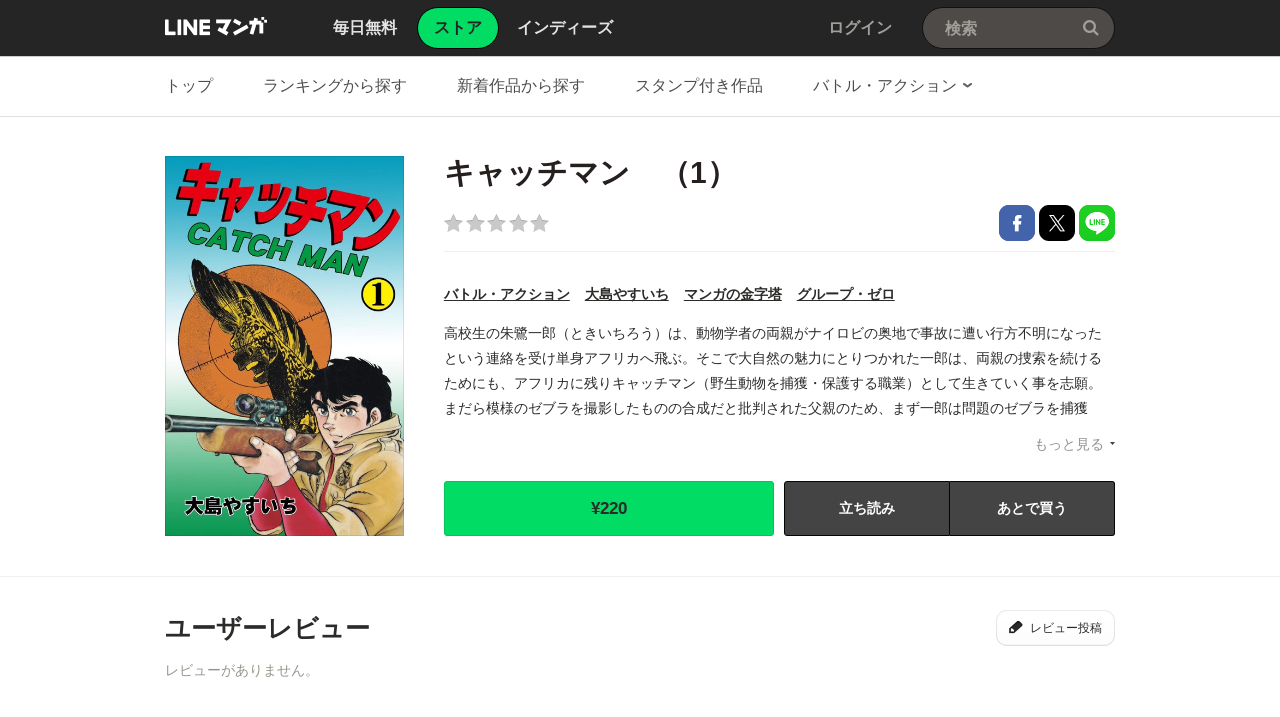

--- FILE ---
content_type: text/html;charset=UTF-8
request_url: https://manga.line.me/book/detail?id=B00163028274
body_size: 21201
content:
<!DOCTYPE html>
<html dir="ltr">
<head>
<meta charset="UTF-8">
<title>キャッチマン キャッチマン　（1）｜大島やすいち｜LINE マンガ</title>
<meta http-equiv="X-UA-Compatible" content="IE=10">
<meta name="viewport" content="width=1078">

<meta name="description" content="キャッチマン キャッチマン　（1）｜高校生の朱鷺一郎（ときいちろう）は、動物学者の両親がナイロビの奥地で事故に遭い行方不明になったという連絡を受け単身アフリカへ飛ぶ。そこで大自然の魅力にとりつかれた一郎は、両親の捜索を続けるためにも、アフリカに残りキャッチマン（野生動物を捕獲・保護する職業）として生きていく事を志願。まだら模様のゼブラを撮影したものの合成だと批判された父親のため、まず一郎は問題のゼブラを捕獲し、父の疑惑を晴らす事を目指すのだった…！　野生動物の捕獲に命を懸ける男たちを描く大自然アドベンチャー！">

<meta name="keywords" content="大島やすいち,キャッチマン キャッチマン　（1）,マンガの金字塔,グループ・ゼロ,バトル・アクション,LINE,マンガ,漫画,まんが,立ち読み,無料">
<meta name="format-detection" content="telephone=no">

<link rel="apple-touch-icon" href="https://cdn-manga-static-file-origin.ldf-static.net/web/webtoon-linemanga-web/line_manga_web/edge/pc/img/apple_touch_icon_v6.png">
<link rel="icon" href="https://cdn-manga-static-file-origin.ldf-static.net/web/webtoon-linemanga-web/line_manga_web/edge/pc/img/favicon_v6.png" sizes="192x192">
<link rel="shortcut icon" href="https://cdn-manga-static-file-origin.ldf-static.net/web/webtoon-linemanga-web/line_manga_web/edge/pc/img/favicon_v6.ico" type="image/x-icon">



<link href="https://cdn-manga-static-file-origin.ldf-static.net/web/webtoon-linemanga-web/line_manga_web/edge/pc/css/pc_main_bb0fe1ac15f00f48687d26fbb1a664742a12b662.css" rel="stylesheet">


<link rel="search" type="application/opensearchdescription+xml" href="https://manga.line.me/opensearch.xml" title="LINE マンガ">
<meta content="キャッチマン キャッチマン　（1）｜大島やすいち｜LINE マンガ" property="og:title">
<meta content="article" property="og:type">
<meta content="https://manga.line.me/book/detail?id=B00163028274" property="og:url">
<meta content="https://cdn-manga-static-file-origin.ldf-static.net/0h7dKocXaPaEt2Fn2BkmMXHENLbiQPen9CHCA5fw1RYjhFIHwVS3klfVpTNnoPdiZJGnM/xxlarge" property="og:image">

<meta content="キャッチマン キャッチマン　（1）｜高校生の朱鷺一郎（ときいちろう）は、動物学者の両親がナイロビの奥地で事故に遭い行方不明になったという連絡を受け単身アフリカへ飛ぶ。そこで大自然の魅力にとりつかれた一郎は、両親の捜索を続けるためにも、アフリカに残りキャッチマン（野生動物を捕獲・保護する職業）として生きていく事を志願。まだら模様のゼブラを撮影したものの合成だと批判された父親のため、まず一郎は問題のゼブラを捕獲し、父の疑惑を晴らす事を目指すのだった…！　野生動物の捕獲に命を懸ける男たちを描く大自然アドベンチャー！" property="og:description">

<meta content="LINEマンガ" property="og:site_name">
<meta content="1420582741526424" property="fb:app_id">
<meta content="summary" name="twitter:card">
<meta content="@LINEmanga" name="twitter:site">





<script>
(function(i,s,o,g,r,a,m){i['GoogleAnalyticsObject']=r;i[r]=i[r]||function(){ (i[r].q=i[r].q||[]).push(arguments)},i[r].l=1*new Date();a=s.createElement(o),m=s.getElementsByTagName(o)[0];a.async=1;a.src=g;m.parentNode.insertBefore(a,m)})(window,document,'script','//www.google-analytics.com/analytics.js','ga');
ga('create', 'UA-55451058-1', 'auto', {
    'sampleRate': 10
});


    ga('send', 'pageview', {'title': 'ストア詳細'});



    ga('send', 'event', 'ストア詳細｜表示', '表示', 'キャッチマン キャッチマン　（1）,B00163028274');

</script>


  <!-- Google Tag Manager -->
  <script>(function(w,d,s,l,i){w[l]=w[l]||[];w[l].push({'gtm.start':
  new Date().getTime(),event:'gtm.js'});var f=d.getElementsByTagName(s)[0],
  j=d.createElement(s),dl=l!='dataLayer'?'&l='+l:'';j.async=true;j.src=
  'https://www.googletagmanager.com/gtm.js?id='+i+dl;f.parentNode.insertBefore(j,f);
  })(window,document,'script','dataLayer',"GTM-KRK9LLQ");</script>
  <!-- End Google Tag Manager -->





</head>
<body class="CTypeStore CTypeDetail ExOsMac">

<!-- Google Tag Manager (noscript) -->
<noscript><iframe src="https://www.googletagmanager.com/ns.html?id=GTM-KRK9LLQ"
  height="0" width="0" style="display:none;visibility:hidden"></iframe></noscript>
  <!-- End Google Tag Manager (noscript) -->







<div class="LyWrap">


<!--HEADER-AREA-->
<header class="LyHead">
<div class="ArHead01">
<h1 class="MdGHD01Logo">
<a href="/" class="mdGHD01Link">LINE マンガ</a>
<!--/MdGHD01Logo--></h1><ul class="MdGHD02Nav">
<li ><a href="/"><span>毎日無料</span></a></li>
<li class="mdGHD02Current"><a href="/store/"><span>ストア</span></a></li>
<li ><a href="/indies/"><span>インディーズ</span></a></li>
<!--/MdGHD02Nav--></ul>
<div class="MdGHD03Util">


<a href="/login/redirect_to_line_login" class="mdGHD03Link">ログイン</a>



<!--/MdGHD03Util--></div><div class="MdGHD05Search" data-widget="widget.SearchSuggest" data-type="all">
<h2 class="MdHide">検索</h2>
<input type="text" value="" placeholder="検索" class="mdGHD05Input fnInput" autocomplete="off" data-gcl="ヘッダー,click,ヘッダー｜検索">
<input type="submit" value="検索" class="mdGHD05Btn fnSubmit">
<!--/MdGHD05Search--></div><!--/ArHead01--></div>
<!--/LyHead--></header>
<!--/HEADER-AREA-->





<!--CONTENTS-AREA-->
<div class="LyContents MdCF ">


  
  
     <!--TOP-CONTENTS-AREA-->
<div class="LyTop">







<div class="ArTop02" role="navigation">
<div class="MdCMN01Nav">
<ul>

<li class="mdCMN01Li"><a href="/store/">トップ</a></li>

<li class="mdCMN01Li"><a href="/ranking/book_weekly_ranking">ランキングから探す</a></li>
<li class="mdCMN01Li"><a href="/book/recent_list">新着作品から探す</a></li>
<li class="mdCMN01Li"><a href="/product/list_has_sticker">スタンプ付き作品</a></li>
<li class="mdCMN01Li"><div class="MdCMN09Select mdCMN09Category" data-widget="widget.DropdownNav">
<div class="mdCMN09Label">
<span class="mdCMN09LabelTxt">

バトル・アクション

</span><span class="mdCMN09LabelIco"></span>
</div>
<ul class="mdCMN09Option fnNav">
<li><a href="/book/genre_list?genre_id=0001">バトル・アクション</a></li>
<li><a href="/book/genre_list?genre_id=0002">ファンタジー・SF</a></li>
<li><a href="/book/genre_list?genre_id=0003">恋愛</a></li>
<li><a href="/book/genre_list?genre_id=0004">スポーツ</a></li>
<li><a href="/book/genre_list?genre_id=0005">ミステリー・ホラー</a></li>
<li><a href="/book/genre_list?genre_id=0006">裏社会・アングラ</a></li>
<li><a href="/book/genre_list?genre_id=0007">ヒューマンドラマ</a></li>
<li><a href="/book/genre_list?genre_id=0008">歴史・時代</a></li>
<li><a href="/book/genre_list?genre_id=0009">コメディ・ギャグ</a></li>
<li><a href="/book/genre_list?genre_id=0010">BL</a></li>
<li><a href="/book/genre_list?genre_id=0011">TL</a></li>
<li><a href="/book/genre_list?genre_id=0012">雑誌</a></li>
<li><a href="/book/genre_list?genre_id=ffff">その他</a></li>
</ul>
<!--/MdCMN09Select--></div></li>
</ul>
<!--/MdCMN01Nav--></div>
<!--/ArTop02--></div>

<!--/LyTop--></div>
<!--/TOP-CONTENTS-AREA-->

  


<div class="lyContentsWrap">

<!--MAIN-CONTENTS-AREA-->
<div class="LyMain" role="main">


<article>
<section class="ArMain01">
<div class="MdMNG01Item">
<div class="mdMNG01Img"><span class="mdMNG01Thumbnail"><img src="https://cdn-manga-static-file-origin.ldf-static.net/0h7dKocXaPaEt2Fn2BkmMXHENLbiQPen9CHCA5fw1RYjhFIHwVS3klfVpTNnoPdiZJGnM/xxlarge" alt="キャッチマン"></span></div>
<div class="mdMNG01Txt">
<h1 class="mdMNG01Ttl">キャッチマン　（1）</h1>
<div class="mdMNG01Util">
<p class="mdMNG01Rating"><span class="MdMNG02Star00" >/5</span></p>
<ul class="mdMNG01Share">
<li><a href="javascript:;" class="MdBtn01Fb01" title="Facebookで共有" data-share_url="https://lin.ee/GApresf">Facebookで共有</a></li>
<li><a href="javascript:;" class="MdBtn01Tw01" title="Xで共有" data-share_short_url="https://lin.ee/GApresf" data-share_string="「キャッチマン　（1）」を読んでるよ！LINEマンガなら読みたい作品がきっと見つかる！">Xで共有</a></li>
<li><a href="javascript:;" class="MdBtn01Line01" title="LINEで共有" data-base_url="https://line.me" data-share_short_url="https://lin.ee/GApresf" data-share_string="「キャッチマン　（1）」を読んでるよ！LINEマンガなら読みたい作品がきっと見つかる！">LINEで共有</a></li>
</ul>
</div>

<dl class="MdMNG04Meta">
<dt class="mdMNG04Dt01">ジャンル</dt>
<dd class="mdMNG04Dd01"><a href="/book/genre_list?genre_id=0001" title="バトル・アクション">バトル・アクション</a></dd>
<dt class="mdMNG04Dt02">作家名</dt>
<dd class="mdMNG04Dd02">
  
    
    <a href="/search_product/author_list?author_id=E898">大島やすいち</a>
  
</dd>
<dt class="mdMNG04Dt04">掲載誌</dt>
<dd class="mdMNG04Dd04"><a href="/search_product/magazine_list?magazine_id=31753">マンガの金字塔</a></dd>
<dt class="mdMNG04Dt03">出版社</dt>
<dd class="mdMNG04Dd03"><a href="/search_product/publisher_list?publisher_id=400271">グループ・ゼロ</a></dd>
<!--/MdMNG04Meta--></dl>

<div class="MdMNG03Summary" data-widget="BookSummary">
<p class="mdMNG03Txt fnText">高校生の朱鷺一郎（ときいちろう）は、動物学者の両親がナイロビの奥地で事故に遭い行方不明になったという連絡を受け単身アフリカへ飛ぶ。そこで大自然の魅力にとりつかれた一郎は、両親の捜索を続けるためにも、アフリカに残りキャッチマン（野生動物を捕獲・保護する職業）として生きていく事を志願。まだら模様のゼブラを撮影したものの合成だと批判された父親のため、まず一郎は問題のゼブラを捕獲し、父の疑惑を晴らす事を目指すのだった…！　野生動物の捕獲に命を懸ける男たちを描く大自然アドベンチャー！</p>
<p class="mdMNG03Btn fnFolder" style="display: none;"><a href="javascript:;" class="mdMNG03Link">もっと見る</a></p>
<!--/MdMNG03Summary--></div>

<div class="mdMNG01Btn">

    
	    <div class="mdMNG01BtnWrap">
	        <a
                href="javascript:;"
                data-widget="BookItem"
                data-action="buy"
                data-type="store"
                class="MdBtn03Buy01"
	            data-book_id="B00163028274"
	            data-selling_price="220"
	            data-bonus_coin="0"
	            data-browsed=""
	            data-is_viewer_support="1"
	            title="¥220で購入"
	            data-title="キャッチマン　（1）"
            >
                <span class="mdBtn03Buy01Txt01">
                    
                    ¥220
                </span>
                <span class="mdBtn03Buy01Txt02">購入する</span>
            </a>
                
	            <a href="javascript:;" class="MdBtn03Trial01" data-widget="BookItem" data-action="read" data-type="store" data-book_id="B00183028274" data-title="キャッチマン　（1）">立ち読み</a>
	        
	        
	            <a href="javascript:;" class="MdBtn03WishList01" data-widget="ButtonAddWish" data-product_id="E699599">あとで買う</a>
	        
	    </div>
        
    

</div>

</div>
<!--/MdMNG01Item--></div>
<!--/ArMain01--></section>

<div class="ArSeparator01"></div>

<!-- LINEMANGA-19554 連載全話無料CP-Web対応の汎用化対応  -->

<!-- /LINEMANGA-19554 -->

<!-- 特典スタンプ -->


<!-- レビュー -->
<section class="ArMain03">
<header class="MdCMN04Head">
<h2 class="mdCMN04Ttl">ユーザーレビュー</h2>
<p class="mdCMN04Util"><a href="javascript:;" class="MdBtn03Comment01" data-widget="widget.ButtonBookComment" data-conf='{"commentCount":0, "bookId":"B00163028274", "bookType":"store"}'>レビュー投稿</a></p>
<!--/MdCMN04Head--></header>
<div class="MdMNG06Review" data-widget="widget.CommentList" data-comment-count="0">

<div class="mdMNG06Item">
<p class="mdMNG06NoItem">レビューがありません。</p>
</div>

<!--/MdMNG06Review--></div>
<!--/ArMain03--></section>

<!-- 同じシリーズの作品 -->

<div class="ArSeparator01"><hr></div>
<section class="ArMain04">
    <header class="MdCMN04Head">
<h2 class="mdCMN04Ttl">同じシリーズの作品</h2>

<p class="mdCMN04Util"><a href="/book/product_list?product_id=E699599" class="mdCMN04Link" >もっと見る</a></p>








<!--/MdCMN04Head--></header>

    <div
	class="MdCMN07List "
	
	
	
>
	
		<ul class="mdCMN07Ul ">
	<!-- PLEASE DO NOT DELETE THIS COMMENT
	
		
			--><li class="mdCMN07Li">
				
						<a
							href="/book/detail?id=B00163028280"
							title="キャッチマン　（4）"
						>
				
				
							<div class="MdCMN08Img">
								<img src="https://cdn-manga-static-file-origin.ldf-static.net/0hLxcd4LHoE1deHQadumlsAGtAFTgncQReNCtCYyVaGSRtfgBWMixYY3NYTWYnfV1VMnk/large" alt="キャッチマン　（4）">
							<!--/MdCMN08Img--></div>
							<span class="mdCMN07Ttl">キャッチマン　（4）</span>
							<div class="mdCMN07Status">
								
    							
    								¥220
    							
    							
								
							</div>
						</a>
			</li><!--
			--><!--
		
		
		
		
		
		
		--><!--
	
		
			--><li class="mdCMN07Li">
				
						<a
							href="/book/detail?id=B00163028278"
							title="キャッチマン　（3）"
						>
				
				
							<div class="MdCMN08Img">
								<img src="https://cdn-manga-static-file-origin.ldf-static.net/0hPAVqW661D25rCBqkj31wOV5VCQESZBhnAT5eWhBPBR1Ya0poVWYVWB1NUV8SaEFsB20/large" alt="キャッチマン　（3）">
							<!--/MdCMN08Img--></div>
							<span class="mdCMN07Ttl">キャッチマン　（3）</span>
							<div class="mdCMN07Status">
								
    							
    								¥220
    							
    							
								
							</div>
						</a>
			</li><!--
			--><!--
		
		
		
		
		
		
		--><!--
	
		
			--><li class="mdCMN07Li">
				
						<a
							href="/book/detail?id=B00163028276"
							title="キャッチマン　（2）"
						>
				
				
							<div class="MdCMN08Img">
								<img src="https://cdn-manga-static-file-origin.ldf-static.net/0h8zcLPG14Z1VeNXKfukAYAmtoYTonWXBcNAM2YSVybSZtBiFUMFIpZyhwOWQnVSlXMlA/large" alt="キャッチマン　（2）">
							<!--/MdCMN08Img--></div>
							<span class="mdCMN07Ttl">キャッチマン　（2）</span>
							<div class="mdCMN07Status">
								
    							
    								¥220
    							
    							
								
							</div>
						</a>
			</li><!--
			--><!--
		
		
		
		
		
		
		--><!--
	
	-->
		</ul>
	
		<script id="indies-book-item" type="text/x-jsrender">
		<li class="mdIND04Item {{if !is_reject && status == 0}}mdIND04Draft{{/if}}">
			<div class="mdIND04Txt">
				
					<a href="/indies/book/article?id={{:id}}" title="読む" class="mdIND04Link">
				
					
						{{if book.is_new }}NEW!{{/if}}
					
						<img src="{{:thumbnail}}" alt="">
				</a>
				<div class="itemInfo">
					<h3 class="mdIND04Ttl">
						<b>第{{:volume}}話 {{:name}}</b>
						
					</h3>
					<dl class="mdIND04Info">
						<dt>いいね数</dt>
						<dd class="mdIND04Fav">
							<span class="MdIcoLike01"></span>{{:~comma(iine_count)}}
						</dd>
						<dt>コメント数</dt>
						<dd class="mdIND04Comment">
							<span class="MdIcoComment01"></span>{{:~comma(comment_count)}}
						</dd>
					</dl>
				</div>
			</div>
				
		</li>
		</script>
	
</div>

<!--/ArMain04--></section>


<!-- 一緒にこんな本も買われています -->

<div class="ArSeparator01"><hr></div>
<section class="ArMain05">
    <header class="MdCMN04Head">
<h2 class="mdCMN04Ttl">一緒にこんな本も買われています</h2>








<!--/MdCMN04Head--></header>

    <div
	class="MdCMN07List "
	
	
	
>
	
		<ul class="mdCMN07Ul ">
	<!-- PLEASE DO NOT DELETE THIS COMMENT
	
		
			--><li class="mdCMN07Li">
				
						<a
							href="/book/detail?id=B00060027416"
							title="剣客商売　（1）［コミック］"
						>
				
				
							<div class="MdCMN08Img">
								<img src="https://cdn-manga-static-file-origin.ldf-static.net/0hiWCXIJbiNnh-ISO0OaNJL0t8MBcHTSFxFBdnTAVmPAtNEnQsEhN-TVJkaEkHFyYvRkM/large" alt="剣客商売　（1）［コミック］">
							<!--/MdCMN08Img--></div>
							<span class="mdCMN07Ttl">剣客商売　（1）［コミック］</span>
							<div class="mdCMN07Status">
								
    							
    								¥607
    							
    							
								
							</div>
						</a>
			</li><!--
			--><!--
		
		
		
		
		
		
		--><!--
	
		
			--><li class="mdCMN07Li">
				
						<a
							href="/book/detail?id=B00060298437"
							title="鬼平犯科帳　（1）［コミック・ワイド版］"
						>
				
				
							<div class="MdCMN08Img">
								<img src="https://cdn-manga-static-file-origin.ldf-static.net/0hfhk7xJJSOUdWTiyL2zBGEGMTPygvIi5OPHhocy0JMzRlei4Vait_dncLZ3Yvd30VOiA/large" alt="鬼平犯科帳　（1）［コミック・ワイド版］">
							<!--/MdCMN08Img--></div>
							<span class="mdCMN07Ttl">鬼平犯科帳　（1）［コミック・ワイド版］</span>
							<div class="mdCMN07Status">
								
    							
    								¥680
    							
    							
								
							</div>
						</a>
			</li><!--
			--><!--
		
		
		
		
		
		
		--><!--
	
		
			--><li class="mdCMN07Li">
				
						<a
							href="/book/detail?id=B001633884810071"
							title="社外取締役　島耕作　（1）"
						>
				
				
							<div class="MdCMN08Img">
								<img src="https://cdn-manga-static-file-origin.ldf-static.net/20a3c4b1t16882840/large" alt="社外取締役　島耕作　（1）">
							<!--/MdCMN08Img--></div>
							<span class="mdCMN07Ttl">社外取締役　島耕作　（1）</span>
							<div class="mdCMN07Status">
								
    							
    								¥0
    							
    							
								
							</div>
						</a>
			</li><!--
			--><!--
		
		
		
		
		
		
		--><!--
	
		
			--><li class="mdCMN07Li">
				
						<a
							href="/book/detail?id=B00060047520"
							title="黄昏流星群　（1）"
						>
				
				
							<div class="MdCMN08Img">
								<img src="https://cdn-manga-static-file-origin.ldf-static.net/0haRng6JOaPn1THis5AddBKmZDOBIqcil0OShvSShZNA5gKip5PypyGXNbYEx5L3gvbyw/large" alt="黄昏流星群　（1）">
							<!--/MdCMN08Img--></div>
							<span class="mdCMN07Ttl">黄昏流星群　（1）</span>
							<div class="mdCMN07Status">
								
    							
    								¥814
    							
    							
								
							</div>
						</a>
			</li><!--
			--><!--
		
		
		
		
		
		
		--><!--
	
		
			--><li class="mdCMN07Li">
				
						<a
							href="/book/detail?id=B00060039227"
							title="そば屋 幻庵　（1）"
						>
				
				
							<div class="MdCMN08Img">
								<img src="https://cdn-manga-static-file-origin.ldf-static.net/0hBeVFiyZlHUprPw6jNeliHV5iGyUSUwpDAQlMfhB4FzlYWFwcA1kHeR56Q3kUXw0UVlk/large" alt="そば屋 幻庵　（1）">
							<!--/MdCMN08Img--></div>
							<span class="mdCMN07Ttl">そば屋 幻庵　（1）</span>
							<div class="mdCMN07Status">
								
    							
    								¥576
    							
    							
								
							</div>
						</a>
			</li><!--
			--><!--
		
		
		
		
		
		
		--><!--
	
		
			--><li class="mdCMN07Li">
				
						<a
							href="/book/detail?id=B00160803974"
							title="昭和天皇物語　（1）"
						>
				
				
							<div class="MdCMN08Img">
								<img src="https://cdn-manga-static-file-origin.ldf-static.net/0hiUdHxldDNnpZMSM-zh1JLWxsMBUgXSFzMwdnTiJ2PAlqVnYuZl8pGXt0aEtzAHN7MgQ/large" alt="昭和天皇物語　（1）">
							<!--/MdCMN08Img--></div>
							<span class="mdCMN07Ttl">昭和天皇物語　（1）</span>
							<div class="mdCMN07Status">
								
    							
    								¥781
    							
    							
								
							</div>
						</a>
			</li><!--
			--><!--
		
		
		
		
		
		
		--><!--
	
		
			--><li class="mdCMN07Li">
				
						<a
							href="/book/detail?id=B00162736525"
							title="御広敷用人 大奥記録【分冊版】1"
						>
				
				
							<div class="MdCMN08Img">
								<img src="https://cdn-manga-static-file-origin.ldf-static.net/0hrPqG2SIKLX9MPji1H19SKHljKxA1Ujp2Jgh8Szd5Jwx_DWgpeVlgGmp7c041XmsrI1w/large" alt="御広敷用人 大奥記録【分冊版】1">
							<!--/MdCMN08Img--></div>
							<span class="mdCMN07Ttl">御広敷用人 大奥記録【分冊版】1</span>
							<div class="mdCMN07Status">
								
    							
    								¥88
    							
    							
								
							</div>
						</a>
			</li><!--
			--><!--
		
		
		
		
		
		
		--><!--
	
		
			--><li class="mdCMN07Li">
				
						<a
							href="/book/detail?id=B00165069512"
							title="女神の標的　（1）"
						>
				
				
							<div class="MdCMN08Img">
								<img src="https://cdn-manga-static-file-origin.ldf-static.net/0hPra_5c1oD11cJh8RSIVwCml7CTIlShhUNhBeaSdhBS5vFRxcYRJBbHpjUW92EBtcZkU/large" alt="女神の標的　（1）">
							<!--/MdCMN08Img--></div>
							<span class="mdCMN07Ttl">女神の標的　（1）</span>
							<div class="mdCMN07Status">
								
    							
    								¥759
    							
    							
								
							</div>
						</a>
			</li><!--
			--><!--
		
		
		
		
		
		
		--><!--
	
		
			--><li class="mdCMN07Li">
				
						<a
							href="/book/detail?id=B00060037371"
							title="昼まで寝太郎　（1）"
						>
				
				
							<div class="MdCMN08Img">
								<img src="https://cdn-manga-static-file-origin.ldf-static.net/0hv_yPDKhAKXBEKTy8AlJWJ3F0Lx89RT55Lh94RD9uIwN3Tjx0ek42F2Fsd0E9HzknKB0/large" alt="昼まで寝太郎　（1）">
							<!--/MdCMN08Img--></div>
							<span class="mdCMN07Ttl">昼まで寝太郎　（1）</span>
							<div class="mdCMN07Status">
								
    							
    								¥660
    							
    							
								
							</div>
						</a>
			</li><!--
			--><!--
		
		
		
		
		
		
		--><!--
	
		
			--><li class="mdCMN07Li">
				
						<a
							href="/book/detail?id=B00164062704"
							title="大乱 関ヶ原　（1）"
						>
				
				
							<div class="MdCMN08Img">
								<img src="https://cdn-manga-static-file-origin.ldf-static.net/0hoB8Vv1N3MG0FLyJCgGVPOjByNgJ8QydkbxlhWX5oOh42HnM7Ox0tCyFqbl0hG3RuMRs/large" alt="大乱 関ヶ原　（1）">
							<!--/MdCMN08Img--></div>
							<span class="mdCMN07Ttl">大乱 関ヶ原　（1）</span>
							<div class="mdCMN07Status">
								
    							
    								¥679
    							
    							
								
							</div>
						</a>
			</li><!--
			--><!--
		
		
		
		
		
		
		--><!--
	
		
			--><li class="mdCMN07Li">
				
						<a
							href="/book/detail?id=B00160916614"
							title="新九郎、奔る！　（1）"
						>
				
				
							<div class="MdCMN08Img">
								<img src="https://cdn-manga-static-file-origin.ldf-static.net/0hqGF-GemCLmh7VDsrObJRP04JKAcCODlhEWJ_XAATJBtIMT49FzZmDAwRcFlRZT46RTI/large" alt="新九郎、奔る！　（1）">
							<!--/MdCMN08Img--></div>
							<span class="mdCMN07Ttl">新九郎、奔る！　（1）</span>
							<div class="mdCMN07Status">
								
    							
    								¥759
    							
    							
								
							</div>
						</a>
			</li><!--
			--><!--
		
		
		
		
		
		
		--><!--
	
		
			--><li class="mdCMN07Li">
				
						<a
							href="/book/detail?id=B00162200138"
							title="前田慶次 かぶき旅　（1）"
						>
				
				
							<div class="MdCMN08Img">
								<img src="https://cdn-manga-static-file-origin.ldf-static.net/0hYWlY8vwwBnhRIBMhYu95L2R9ABcoTBFxOxZXTCpnDAtiEEIsOERNFiZlWEl6QBUrbU8/large" alt="前田慶次 かぶき旅　（1）">
							<!--/MdCMN08Img--></div>
							<span class="mdCMN07Ttl">前田慶次 かぶき旅　（1）</span>
							<div class="mdCMN07Status">
								
    							
    								¥759
    							
    							
								
							</div>
						</a>
			</li><!--
			--><!--
		
		
		
		
		
		
		--><!--
	
	-->
		</ul>
	
		<script id="indies-book-item" type="text/x-jsrender">
		<li class="mdIND04Item {{if !is_reject && status == 0}}mdIND04Draft{{/if}}">
			<div class="mdIND04Txt">
				
					<a href="/indies/book/article?id={{:id}}" title="読む" class="mdIND04Link">
				
					
						{{if book.is_new }}NEW!{{/if}}
					
						<img src="{{:thumbnail}}" alt="">
				</a>
				<div class="itemInfo">
					<h3 class="mdIND04Ttl">
						<b>第{{:volume}}話 {{:name}}</b>
						
					</h3>
					<dl class="mdIND04Info">
						<dt>いいね数</dt>
						<dd class="mdIND04Fav">
							<span class="MdIcoLike01"></span>{{:~comma(iine_count)}}
						</dd>
						<dt>コメント数</dt>
						<dd class="mdIND04Comment">
							<span class="MdIcoComment01"></span>{{:~comma(comment_count)}}
						</dd>
					</dl>
				</div>
			</div>
				
		</li>
		</script>
	
</div>

<!--/ArMain05--></section>


</article>


<!--/LyMain--></div>
<!--/MAIN-CONTENTS-AREA-->

<!--/lyContentsWrap--></div>

<!--/LyContents--></div>
<!--/CONTENTS-AREA-->




<footer class="LyFoot" role="contentinfo">

<div class="lyFootWrap01">
<div class="ArFoot03">

    <div class="MdCMN02TopicPath">
<p class="mdCMN02Btn"><a href="javascript:;" onclick="window.scrollTo(0,0)" class="mdCMN02PageTop">ページの上へ戻る</a></p>
<ol>
<li><a href="/">LINE マンガ</a></li>
<li><a href="/store/">ストア</a></li>
<li><a href="/book/genre_list?genre_id=0001">バトル・アクション</a></li>

    <li>
        
            <a href="/book/product_list?product_id=E699599">キャッチマン</a>
        
    </li>

<li>キャッチマン　（1）</li>
</ol>
<!--/MdCMN02TopicPath--></div>


<!--/ArFoot03--></div>
<div class="ArFoot04">

<!--/ArFoot04--></div>
<!--/lyFootWrap01--></div>
<div class="lyFootWrap02">
<!-- 最近チェックした本 -->





<div class="ArFoot02">
    <div class="MdGFT02Link">
        <p class="mdGFT02App">
            <a href="javascript:;" class="mdGFT02BtnApp" data-widget="common.widget.PopupTrigger" data-popup="download" data-gcl="フッター,click,フッター｜ダウンロードボタン">アプリダウンロード</a>
        </p>
        <h3 class="MdHide">LINEマンガ公式アカウント</h3>
        <ul class="mdGFT02Social">
            <li>
                <a href="https://www.facebook.com/LINEMANGA.official" target="_blank" class="mdGFT02BtnFb" title="Facebook公式アカウント">
                    Facebook公式アカウント
                </a>
            </li>
    <li>
        <a href="https://twitter.com/LINEmanga" target="_blank" class="mdGFT02BtnTw" title="X公式アカウント">
            X公式アカウント
        </a>
    </li>
    </ul>
    <!--/MdGFT02Link--></div>
    <div class="MdGFT03Link">
        <h2 class="MdHide">LINE Digital Frontier Corporation リンク</h2>
        <ul class="mdGFT03Ul">
            <li>
                <a data-widget="common.widget.PopupTrigger" data-popup="News" href="javascript:;" data-gcl="フッター,click,フッター｜お知らせ">
                    お知らせ
                </a>
            </li>
            <li>
                <a href="https://manga-blog-ja.line.me/" target="_blank">
                    公式ブログ
                </a>
            </li>
            <li>
                <a href="https://manga-blog-ja.line.me/archives/cat_234773.html" target="_blank">
                    LINEコミックス
                </a>
            </li>
            <li>
                <a href="/original" target="_blank">作品持ち込み/
                    LINEマンガ編集部
                </a>
            </li>
            <li>
                <a href="/indies/guideline" target="_blank">
                    制作・投稿ガイドライン
                </a>
            </li>
            <li>
                <a href="https://ldfcorp.com/ja/careers/" target="_blank" data-gcl="フッター,click,フッター｜採用情報">
                    採用情報
                </a>
            </li>
            <br/>
            <li>
                <a href="https://ldfcorp.com/ja" target="_blank" data-gcl="フッター,click,フッター｜会社概要">
                    会社概要
                </a>
            </li>
            <li>
                <a href="https://wnm.manga.line.me/linemanga/web/help?lang=ja" target="_blank" data-gcl="フッター,click,フッター｜ヘルプ">
                    ヘルプ
                </a>
            </li>
            <li>
                <a href="https://wnm.manga.line.me/linemanga/term?termsId=linemanga_agree&lang=ja" target="_blank" data-gcl="フッター,click,フッター｜利用規約">
                    利用規約
                </a>
            </li>
            <li>
                <a href="https://wnm.manga.line.me/linemanga/term?termsId=linemanga_privacy&lang=ja" target="_blank" data-gcl="フッター,click,フッター｜プライバシーポリシー">
                    プライバシーポリシー
                </a>
            </li>
            <li>
                <a href="https://wnm.manga.line.me/linemanga/term?termsId=linemanga_publicnotice&lang=ja" target="_blank" data-gcl="フッター,click,フッター｜公告">
                    公告
                </a>
            </li>
            <li>
                <a href="https://wnm.manga.line.me/linemanga/term?termsId=linemanga_abj&lang=ja" target="_blank" data-gcl="フッター,click,フッター｜コンテンツ配信許諾について">
                    コンテンツ配信許諾について
                </a>
            </li>
            <li>
                <a href="https://wnm.manga.line.me/linemanga/term?termsId=linemanga_law&lang=ja" target="_blank" data-gcl="フッター,click,フッター｜特定商取引法について">
                    特定商取引法について
                </a>
            </li>
    </ul>
    <!--/MdGFT03Link--></div>
    <p class="MdGFT01Copy"><small>&copy;&#160;<b>LINE Digital Frontier Corporation</b></small></p>
<!--/ArFoot02--></div>
<!--/lyFootWrap02--></div>
<!--/LyFoot--></footer>


<!--/LyWrap--></div>


<div data-widget="popup.nickname" style="width:100%;height:100%;background:rgba(6,6,6, 0.6); position: absolute; top: 0; z-index: 999; left: 0; display: none;">

<!--LAYER-AREA-->
<div class="MdLYR01 mdLYR01Name" style="margin: 0 auto;">
<div class="mdLYR01Head">
<header class="MdCMN04Head">
<h2 class="mdCMN04Ttl">ニックネーム設定</h2>
<!--/MdCMN04Head--></header>
</div>
<div class="mdLYR01Body">
<div class="MdFormGroup01">
<div class="MdInputTxt01">
<input class="fnNicknameInput" type="text" placeholder="ニックネーム" value="">
<!--/MdInputTxt01--></div>
<span class="MdFormSubTxt01"><b>10</b>/10</span>
<!--/MdFormGroup01--></div>
<div class="MdFormGroup02">
<a href="javascript:;" class="fnNicknameSubmit MdBtn03P03">設定</a>
<!--/MdFormGroup02--></div>
</div>
<div class="mdLYR01Close"><a href="javascript:;" class="MdBtn01Close01 fnCancel" title="閉じる">閉じる</a></div>
<!--/MdLYR01.mdLYR01Name--></div>
<!--/LAYER-AREA-->

</div>

<div data-widget="popup.News" style="width:100%; height:100%; background:rgba(6,6,6, 0.6); position: absolute; top: 0; z-index: 999; left: 0; display: none;">

<!--LAYER-AREA-->
<div class="MdLYR01 mdLYR01News" style="margin: 0 auto;">
<div class="mdLYR01Head">
<header class="MdCMN04Head">
<h2 class="mdCMN04Ttl">お知らせ</h2>
<!--/MdCMN04Head--></header>
</div>
<div class="mdLYR01Body" style="height:450px;">
<div class="MdCMN13News"></div>
</div>
<div class="mdLYR01Close"><a href="javascript:;" class="MdBtn01Close01 fnCancel" title="閉じる">閉じる</a></div>
<!--/MdLYR01.mdLYR01News--></div>
<!--/LAYER-AREA-->

</div>


<div data-widget="popup.StampHistory" style="width:100%;height:100%;background:rgba(6,6,6, 0.6); position: absolute; top: 0; z-index: 999; left: 0; display: none;">
<div class="MdLYR01 mdLYR01History" style="margin: 0 auto;">
<div class="mdLYR01Head">
<header class="MdCMN04Head">
<h2 class="mdCMN04Ttl">スタンプ獲得履歴</h2>
<!--/MdCMN04Head--></header>
</div>
<div class="mdLYR01Body" style="height:702px;">

<div class="MdLYR04List mdLYR04Payment">
<table class="mdLYR04Table">
<colgroup>
    <col class="mdLYR04Col01">
    <col class="mdLYR04Col02">
    <col class="mdLYR04Col03">
    <col class="mdLYR04Col04">
</colgroup>
<thead>
    <tr>
        <th scope="col">日付</th>
        <th scope="col">タイトル</th>
    </tr>
</thead>
<tbody class="fnList"></tbody>
</table>

<div class="mdLYR04Btn">
<a href="javascript:;" class="MdBtn03P04 MdHide fnMore">もっと見る</a>
</div>
<!--/MdLYR04List--></div>
</div>
<div class="mdLYR01Close"><a href="javascript:;" class="MdBtn01Close01 fnCancel" title="閉じる">閉じる</a></div>
<!--/MdLYR01.mdLYR01History--></div>
</div>


<div data-widget="popup.FreePurchaseHistory" style="width:100%;height:100%;background:rgba(6,6,6, 0.6); position: absolute; top: 0; z-index: 999; left: 0; display: none;">
<div class="MdLYR01 mdLYR01History" style="margin: 0 auto;">
<div class="mdLYR01Head">
<header class="MdCMN04Head">
<h2 class="mdCMN04Ttl">連載マンガ購入履歴</h2>
<!--/MdCMN04Head--></header>
</div>
<div class="mdLYR01Body" style="height:702px;">

<div class="MdLYR04List mdLYR04Serial">
<table class="mdLYR04Table">
<colgroup>
    <col class="mdLYR04Col01">
    <col class="mdLYR04Col02">
    <col class="mdLYR04Col03">
    <col class="mdLYR04Col04">
</colgroup>
<thead>
    <tr>
        <th scope="col">日付</th>
        <th scope="col">作品名</th>
        <th scope="col">閲覧期限</th>
        <th scope="col">購入金額</th>
    </tr>
</thead>
<tbody class="fnList"></tbody>
</table>

<div class="mdLYR04Btn">
<a href="javascript:;" class="MdBtn03P04 MdHide fnMore">もっと見る</a>
</div>
<!--/MdLYR04List--></div>
</div>
<div class="mdLYR01Close"><a href="javascript:;" class="MdBtn01Close01 fnCancel" title="閉じる">閉じる</a></div>
<!--/MdLYR01.mdLYR01History--></div>
</div>


<div data-widget="popup.PaymentHistory" style="width:100%;height:100%;background:rgba(6,6,6, 0.6); position: absolute; top: 0; z-index: 999; left: 0; display: none;">
<div class="MdLYR01 mdLYR01History" style="margin: 0 auto;">
<div class="mdLYR01Head">
<header class="MdCMN04Head">
<h2 class="mdCMN04Ttl">WEBでの決済履歴</h2>
<!--/MdCMN04Head--></header>
</div>
<div class="mdLYR01Body" style="height:702px;">

<div class="MdLYR04List mdLYR04Payment">
<table class="mdLYR04Table">
<colgroup>
    <col class="mdLYR04Col01">
    <col class="mdLYR04Col02">
    <col class="mdLYR04Col03">
    <col class="mdLYR04Col04">
</colgroup>
<thead>
    <tr>
        <th scope="col">日付</th>
        <th scope="col">タイトル</th>
        <th scope="col">支払い方法</th>
        <th scope="col">購入金額</th>
    </tr>
</thead>
<tbody class="fnList"></tbody>
</table>

<div class="mdLYR04Btn">
<a href="javascript:;" class="MdBtn03P04 MdHide fnMore">もっと見る</a>
</div>
<!--/MdLYR04List--></div>
</div>
<div class="mdLYR01Close"><a href="javascript:;" class="MdBtn01Close01 fnCancel" title="閉じる">閉じる</a></div>
<!--/MdLYR01.mdLYR01History--></div>
</div>

<div class="fnConfirmModal" style="width:100%;height:100%;background:rgba(6,6,6, 0.6); position: absolute; top: 0; bottom: 0; z-index: 999; left: 0; display: none;">
<div class="MdIND08Layer mdIND08LayerP01" style="position:fixed;top:50%;left:50%;width:498px;height:368px;margin: -184px 0 0 -249px;">
<div class="mdIND08Body">
<h1 class="mdIND08Ttl fnConfirmTitle">本当に作品を削除しますか？</h1>
<p class="mdIND08Txt fnConfirmSubTitle">作品を削除すると、作品に紐づく情報と他ユーザーからのコメントなども削除されます。</p>
<div class="mdIND08Btn"><a href="#" class="MdCancelBtn01 MdBtn03P04 fnConfirmCancel">キャンセル</a><a href="#" class="MdDelBtn02 MdBtn03P03 fnConfirmSubmit">削除する</a></div>
<!--/mdIND08Body--></div>
<!--/MdIND08Layer--></div>
</div>

<div class="fnAlertModal" style="width:100%;height:100%;background:rgba(6,6,6, 0.6); position: absolute; top: 0; bottom: 0; z-index: 999; left: 0; display: none;">
<div class="MdIND08Layer mdIND08LayerP03" style="position:fixed;top:50%;left:50%;width:380px;height:247px;margin: -123.5px 0 0 -190px;">
<div class="mdIND08Body">
<p class="mdIND08Txt fnAlertModalMsg">正しく設定できていない、もしくは投稿できないデータがあります。赤文字で記載されているメッセージをご確認ください。</p>
<!--/mdIND08Body--></div>
<div class="mdIND08Btn"><a href="#" class="MdCancelBtn01 MdBtn03P04 fnAlertModalConfirm">確認</a></div>
<!--/MdIND08Layer--></div>
</div>


<div class="fnToastModal" style="width:100%;height:100%;background:rgba(6,6,6, 0.6); position: absolute; top: 0; z-index: 1000; left: 0; display: none;">
<div class="MdLYR06 fnToastModalContent" style="position:absolute;top:50%;left:50%;margin:0px 0 0 -110px;">
<p class="mdLYR06Txt fnToastModalMsg">削除されました</p>
<!--/MdLYR06--></div>
</div>


<div data-widget="popup.indies.BookReport" style="width:100%;height:100%;background:rgba(6,6,6, 0.6); position: absolute; top: 0; bottom: 0; z-index: 999; left: 0; display: none;">
<div class="MdLYR09Report" style="margin: 0 auto;">
<div class="mdLYR09Head"><h2 class="mdLYR09Ttl">通報</h2></div>
<div class="mdLYR09Body">
<div class="MdFormGroup01">
<ul class="MdRadio01">
    <li><label><input type="radio" checked="checked" name="type" value="0"><span class="mdRadio01Txt">知的財産権の侵害</span></label></li>
    <li><label><input type="radio" name="type" value="1"><span class="mdRadio01Txt">誹謗中傷表現</span></label></li>
    <li><label><input type="radio" name="type" value="2"><span class="mdRadio01Txt">出会い目的</span></label></li>
    <li><label><input type="radio" name="type" value="3"><span class="mdRadio01Txt">過度な暴力表現・性表現</span></label></li>
    <li><label><input type="radio" name="type" value="4"><span class="mdRadio01Txt">反社会的な表現</span></label></li>
    <li><label><input type="radio" name="type" value="5"><span class="mdRadio01Txt">営利目的の利用</span></label></li>
    <li><label><input type="radio" name="type" value="6"><span class="mdRadio01Txt">その他</span></label></li>
<!--/MdRadio01--></ul>
<!--/MdFormGroup01--></div>
<div class="MdFormGroup01">
    <div class="MdTextarea01">
        <textarea cols="100" rows="3" placeholder="" name="reason"></textarea>
    <!--/MdTextarea01--></div>
<!--/MdFormGroup01--></div>
<div class="MdFormGroup02">
    <p class="MdFormError01 fnError"></p>
    <p class="MdFormSubTxt01"><b class="fnCounter">100</b>/200</p>
<!--/MdFormGroup02--></div>
<div class="mdLYR09Btn"><a href="#" class="MdCancelBtn01 MdBtn03P04 fnCancel">キャンセル</a><a href="#" class="MdReportBtn01 MdBtn03P03 fnConfirm">通報する</a></div>
</div>
<div class="mdLYR09Close"><a href="#" class="MdBtn01Close01 fnCancel" title="閉じる">閉じる</a></div>
</div>
<!--/MdLYR09Report--></div>
</div>


<div data-widget="common.widget.Popup" data-conf='{"name":"reportDone"}' style="width:100%;height:100%;background:rgba(6,6,6, 0.6); position: absolute; top: 0; bottom: 0; z-index: 999; left: 0; display: none;">
<div class="MdLYR01 mdLYR01Report" style="margin:0 auto;">
<div class="mdLYR01Head">
<header class="MdCMN04Head">
<h2 class="mdCMN04Ttl">通報</h2>
<!--/MdCMN04Head--></header>
</div>
<div class="mdLYR01Body">
<p>既に通報済みです。<br>「確認」を押してウィンドウを閉じてください。</p>
<div class="MdFormGroup01">
<a href="#" class="MdBtn03P03 fnCancel">確認</a>
<!--/MdFormGroup01--></div>
</div>
<div class="mdLYR01Close fnCancel"><a href="#" class="MdBtn01Close01 fnCancel" title="閉じる">閉じる</a></div>
<!--/MdLYR01.mdLYR01Report--></div>
</div>


<div data-widget="popup.SnsSetting" style="width:100%;height:100%;background:rgba(6,6,6, 0.6); position: absolute; top: 0; z-index: 999; left: 0; display: none;">

<div class="MdLYR01 mdLYR01Share02" style="margin: 0 auto;">
<div class="mdLYR01Head">
<header class="MdCMN04Head">
<h2 class="mdCMN04Ttl">SNS連携設定</h2>
<!--/MdCMN04Head--></header>
</div>
<div class="mdLYR01Body">
<div class="MdLYR12SNSSetting">
<div class="mdLYR12Service mdLYR12Fb fnFacebook">
    <p class="mdLYR12Label">Facebook</p>
    <div class="mdLYR12Btn">
        <a href="/member/auth/facebook" class="MdBtn03P05">連携する</a>
    </div>
</div>
<div class="mdLYR12Service mdLYR12Tw fnTwitter">
    <p class="mdLYR12Label">X(旧Twitter)</p>
    <div class="mdLYR12Btn">
        <a href="/member/auth/twitter" class="MdBtn03P05">連携する</a>
    </div>
</div>
</div>
</div>
<div class="mdLYR01Close"><a href="#" class="MdBtn01Close01 fnCancel" title="閉じる">閉じる</a></div>
<!--/MdLYR01.mdLYR01Share02--></div>
</div>

<div data-widget="popup.ShareToRead" style="width:100%;height:100%;background:rgba(6,6,6, 0.6); position: absolute; top: 0; z-index: 999; left: 0; display: none;">
<div class="MdLYR01 mdLYR01Share02" style="margin: 0 auto;">
<div class="mdLYR01Head">
<header class="MdCMN04Head">
<h2 class="mdCMN04Ttl">シェアして先読み</h2>
<!--/MdCMN04Head--></header>
</div>
<div class="mdLYR01Body">
<ul class="MdLYR11SNS">
<li class="mdLYR11Fb"><a href="/share/facebook" class="fnShare" data-product_id="">Facebook</a></li>
<li class="mdLYR11Tw"><a href="/share/twitter" class="fnShare" data-product_id="">Twitter</a></li>
<li class="mdLYR11Li"><a href="/share/line_timeline"  class="fnShare" data-product_id="">LINE</a></li>
</ul>
</div>
<div class="mdLYR01Close"><a href="#" class="MdBtn01Close01 fnCancel" title="閉じる">閉じる</a></div>
<!--/MdLYR01.mdLYR01Share02--></div>
</div>

<div data-widget="popup.ConfirmPurchaseReading" style="width:100%;height:100%;background:rgba(6,6,6, 0.6); position: absolute; top: 0; z-index: 999; left: 0; display: none;">
<div class="MdLYR13Purchase" style="margin: 0 auto;">
<div class="mdLYR13Head"><h2 class="mdLYR13Ttl">話の購入</h2></div>
<div class="mdLYR13Body">
<div class="mdLYR13Inner">
    <div class="mdLYR13TxtBox">
            <h1 class="mdLYR13Txt01 fnTitle">n話 話タイトル話タイトル話タイトル話タイトル話タイトルを<b>&yen;20</b>で読みますか？</h1>
            <p class="mdLYR13Txt02 fnDue">閲覧期間 <b>7日間</b></p>
        </div>
    </div>
<div class="mdLYR13Btn"><a href="#" class="MdCommentBtn01 MdBtn03P04 fnComment">コメントを見る</a><a href="#" class="MdPurchaseBtn01 MdBtn03P03 fnConfirm">購入する</a></div>
</div>
<div class="mdLYR13Close"><a href="#" class="MdBtn01Close01 fnCancel" title="閉じる">閉じる</a></div>
<!--/MdLYR13Purchase--></div>
</div>

<div data-widget="popup.PurchaseTerms" style="width:100%;height:100%;background:rgba(6,6,6, 0.6); position: absolute; top: 0; z-index: 999; left: 0; display: none;">
<div class="MdLYR01 mdLYR01Terms" style="margin: 0 auto;">
<div class="mdLYR01Head">
<header class="MdCMN04Head">
<h2 class="mdCMN04Ttl">利用規約</h2>
<!--/MdCMN04Head--></header>
</div>
<div class="mdLYR01Body">
<div class="MdLYR02Terms">
<div class="mdLYR02Body" style="max-height:500px;">

<section class="mdLYR02Content">
<h2 class="mdLYR02Ttl">利用規約</h2>
<div class="mdLYR02Txt fnAgreeContent"></div>
<!--/mdLYR02Content--></section>

<section class="mdLYR02Content" style="display: none;">
<h2 class="mdLYR02Ttl">プライバシーポリシー</h2>
<div class="mdLYR02Txt fnAgreeContent"></div>
<!--/mdLYR02Content--></section>
<!--/mdLYR02Body--></div>

<div class="mdLYR02Foot">
<div class="MdFormGroup01">
    <div class="MdFormInline01">
        <div class="MdCheckbox01">
        <label><input type="checkbox" name=""><span class="mdCheckbox01Txt">利用規約に同意します</span></label>
        </div>
    <!--/MdFormInline01--></div>
<!--/MdFormGroup01--></div>
<div class="mdLYR02Btn">
<a href="javascript:;" class="MdBtn03P03 ExDisabled fnTermsAgreeBtn">同意します</a>
</div>
<!--/mdLYR02Foot--></div>
<!--/MdLYR02Terms--></div>
</div>
<div class="mdLYR01Foot">
</div>
<div class="mdLYR01Close"><a href="javascript:;" class="MdBtn01Close01 fnCancel" title="閉じる">閉じる</a></div>
<!--/MdLYR01.mdLYR01Terms--></div>
<!--/LAYER-AREA-->
</div>

<div data-widget="popup.ConfirmPayment" style="width:100%;height:100%;background:rgba(6,6,6, 0.6); position: absolute; top: 0; z-index: 999; left: 0; display: none;">
<div class="MdLYR14ConfirmPayment" style="margin: 0 auto;">
<div class="mdLYR14Body">
    <h1 class="mdLYR14Ttl fnTitle"></h1>
    <div class="mdLYR14Inner">
        <div><a href="#" class="MdPurchaseBtn01 MdBtn03P03 fnConfirm">購入する</a></div>
        <div class="mdLYR14Txt02">
            <p>お客様の都合によるキャンセルはできません。<br>詳細な注意事項は<a href="https://manga.line.me/static_link_redirect/specified_commercial_transactions_law_pc" target="_blank" data-gcl="popup_book_purchase_web,click,popup_book_purchase_notes">こちら <span class="MdIcoChevron01"></span></a></p>
        </div>
    </div>
</div>
<div class="MdCancelBtn01"><a href="#" class="fnCancel" data-gcl="popup_book_purchase_web,click,popup_book_purchase_cancel">キャンセル</a></div>
<!--/MdLYR14ConfirmPayment--></div>
</div>

<div
    data-widget="popup.chapterList"
    style="
        width:100%;
        height:100%;
        background:rgba(6,6,6,0.6);
        position: absolute;
        top: 0;
        z-index: 999;
        left: 0;
        display: none;"
>
    <div class="MdLYR01 mdLYR01ComicList" style="margin: 0 auto;">
        <div class="mdLYR01Head">
            <header class="MdCMN04Head">
                
                    <h2 class="mdCMN04Ttl">
                        配信中のマンガ一覧<span class="mdCMN04Mark">-</span>
                    </h2>
                

                <p class="mdCMN04Util">
                    <span class="mdCMN04Sort02">
                        <a href="#" class="fnOrder" data-order='asc'>
                            最新話から
                        </a>
                    </span>
                </p>
            </header>
        </div>
        <div class="mdLYR01Body fnBody fnLazyLoadImage" style="height:580px;" data-target="self">
            <div class="MdCMN05List " data-load-url="">
                <ul class="fnChapterList"></ul>

                <script id="chapter-item" type="text/x-jsrender">
                    
                        {{if (selling_price == 0 && allow_charge == 0) || expired_on > 0 || did_full_purchase == true}}
                            <li
                                class="{{if is_read}}mdCMN05Read{{/if}} "
                                data-id="{{:id}}"
                            >
                                <a
                                    title="{{:name}}"
                                    data-title="{{:name}}"
                                    data-product_id="{{:product_id}}"
                                    data-book_id="{{:id}}"
                                    data-is_rich="{{:is_rich}}"
                                    data-schema="{{:app_schema}}"
                                    data-selling_price="{{:selling_price}}"
                                    data-action="read"
                                    data-widget="BookItem"
                                    data-type="free"
                                    data-is_read="{{:is_read}}"
                                >
                        {{else}}
                            <li class="mdCMN05Lock">
                                <a
                                    title="{{:name}}"
                                    class="mdGFT02BtnApp"
                                    data-widget="common.widget.PopupTrigger"
                                    data-popup="download"
                                >
                        {{/if}}
                                <div class="MdCMN06Img">
                                    <img data-src="{{:thumbnail}}" alt="{{:name}}">
                                </div>
                                <span class="mdCMN05Ttl">{{:name}}</span>
                                <ul class="mdCMN05InfoList"><!--
                                    {{if episode_volume}}--><li>第{{:episode_volume}}話</li><!--{{/if}}
                                    
                                    {{if did_full_purchase == true }}
                                        --><li><b class="mdCMN05Period">購入済み</b></li><!--
                                    {{else (selling_price == 0 && allow_charge == 0) || expired_on > 0}}
                                        {{if expired_on > 0}}
                                            --><li>
                                                <b class="mdCMN05Period">閲覧期限{{:expired_on_date}}まで</b>
                                            </li><!--
                                        {{/if}}
                                    {{else (is_rejected_by_appstore)}}
                                        --><li>配信停止中</li><!--
                                    {{else}}
                                        --><li>アプリで配信中</li><!--
                                    {{/if}}
                                --></ul>
                            </a>
                        </li>
                    
                </script>
            </div>
        </div>
        <div class="mdLYR01Close">
            <a href="#" class="MdBtn01Close01 fnCancel" title="閉じる">閉じる</a>
        </div>
    </div>
</div>

<div data-widget="popup.BookComment" style="width:100%;height:100%;background:rgba(6,6,6, 0.6); position: absolute;
top: 0; z-index: 999; left: 0; display: none;">
<div class="MdLYR01 mdLYR01Review" style="position:absolute;left:50%;top:0;margin-left:-436px;height:660px">
<div class="mdLYR01Head">
<header class="MdCMN04Head">
<h2 class="mdCMN04Ttl">コメント<span class="mdCMN04Mark">-</span><span class="mdCMN04SubTtl fnCommentCount" style="display:none;">nn件</span></h2>
<!--/MdCMN04Head--></header>
</div>
<div class="mdLYR01Body" style="height:580px;">
<div class="MdMNG08Form fnCommentForm">
<fieldset>
<legend class="MdHide">コメントの登録</legend>

<div class="MdFormGroup01">
<h2 class="MdHide">コメント本文</h2>
<div class="MdTextarea01">
<textarea cols="100" rows="3" placeholder="コメントを書いてください"></textarea>
<!--/MdTextarea01--></div>
<span class="MdFormSubTxt01"><b class="fnCounterBody">0</b>/200</span>
<!--/MdFormGroup01--></div>

<div class="MdFormGroup02">

<div class="MdFormInline01">
<h2 class="MdHide">ニックネーム</h2>
<div class="MdInputTxt01">
<input type="text" placeholder="ニックネーム" value="登録済みニックネーム" maxlength="10">
<!--/MdInputTxt01--></div>
<span class="MdFormSubTxt01"><b class="fnCounterNickname">10</b>/10</span>
<!--/MdFormInline01--></div>

<div class="MdFormInline02 fnEvaluate" style="display:none;">
<div class="MdFormLabel01">評点</div>
<div class="MdRadio01 MdMNG09Rating">
<input type="radio" class="mdMNG09Radio01" name="post_review" id="star01" data-valuation="1">
<label class="mdMNG09Star01" title="1" for="star01">1</label>
<input type="radio" class="mdMNG09Radio02" name="post_review" id="star02" data-valuation="2">
<label class="mdMNG09Star02" title="2" for="star02">2</label>
<input type="radio" class="mdMNG09Radio03" name="post_review" id="star03" data-valuation="3">
<label class="mdMNG09Star03" title="3" for="star03">3</label>
<input type="radio" class="mdMNG09Radio04" name="post_review" id="star04" data-valuation="4">
<label class="mdMNG09Star04" title="4" for="star04">4</label>
<input type="radio" class="mdMNG09Radio05" name="post_review" id="star05" data-valuation="5">
<label class="mdMNG09Star05" title="5" for="star05">5</label>
<span class="mdMNG09Ico"></span>
<!--/MdRadio01.MdMNG09Rating--></div>
<!--/MdFormInline02--></div>

<div class="MdFormInline03">
<a href="javascript:;" class="MdBtn03Post01 ExDisabled fnSubmit">コメントを投稿</a>
<!--/MdFormInline03--></div>

<!--/MdFormGroup02--></div>

<div class="MdFormGroup03">
<p class="MdFormError01 fnCommentFormError"></p>
<!--/MdFormGroup03--></div>

</fieldset>
<!--/MdMNG08Form--></div>

<div class="MdMNG06Review fnCommentList">
<!--/MdMNG06Review--></div>
</div>

<div class="mdLYR01Close"><a href="#" class="MdBtn01Close01 fnCancel" title="閉じる">閉じる</a></div>
<!--/MdLYR01--></div>
<!--/popup.BookComment--></div>



<script id="comment-item" type="text/x-jsrender">
<div class="mdMNG06Item fnCommentItem" data-widget="widget.CommentItem" data-id="{{:id}}" data-type="{{:type}}" >
<dl class="mdMNG06Option">
<!--
--><dt>投稿日</dt><dd class="mdMNG06Date">{{:format_date}}</dd><!--
--><dt>ユーザー名</dt><dd class="mdMNG06Username">{{>nickname}}</dd><!--
-->{{if is_myself_post}}<dt></dt><dd class="mdMNG06Delete fnDelete"><a href="#">コメント削除</a></dd>{{/if}}
</dl>
<p class="mdMNG06Txt">{{:body_html}}</p>
</div>
</script>

<script id="review-item" type="text/x-jsrender">
<div class="mdMNG06Item fnCommentItem" data-widget="widget.CommentItem" data-id="{{:id}}" data-type="{{:type}}" >
<dl class="mdMNG06Option">
<dt>評価</dt><dd class="mdMNG06Rate"><span class="MdMNG02Star{{:valuation * 10}}">{{:valuation}}/5</dd><!--
--><dt>投稿日</dt><dd class="mdMNG06Date">{{:format_date}}</dd><!--
--><dt>ユーザー名</dt><dd class="mdMNG06Username">{{>nickname}}</dd><!--
-->{{if is_myself_post}}<dt></dt><dd class="mdMNG06Delete fnDelete"><a href="#">レビュー削除</a></dd>{{/if}}
</dl>
<p class="mdMNG06Txt">{{:body_html}}</p>
</div>
</script>

<script id="comment-item-none" type="text/x-jsrender">
<div class="mdMNG06Item">
<p class="mdMNG06NoItem">コメントがありません。</p>
</div>
</script>

<script id="review-item-none" type="text/x-jsrender">
<div class="mdMNG06Item">
<p class="mdMNG06NoItem">レビューがありません。</p>
</div>
</script>

<div data-widget="popup.Terms" style="width:100%;height:100%;background:rgba(6,6,6, 0.6); position: absolute;
top: 0; z-index: 999; left: 0; display: none;">
<div class="MdIND20Layer" style="position:absolute;left:50%;margin-left: -431px;">
<h1 class="mdIND20Ttl">参加規約</h1>
<div class="mdIND20Body fnPopupTermsContent" style="max-height:512px">
    <div>
        
    </div>
</div>
<div class="mdIND20Btn">
<a href="#" class="MdAgreeBtn01 MdBtn03P03 fnAgree">同意する</a><a href="#" class="MdCancelBtn01 MdBtn03P04 fnCancel">キャンセル</a>
</div>
<!--/MdIND20Layer--></div>
</div>

<div data-widget="popup.BountyProgram" style="width:100%;height:100%;background:rgba(6,6,6, 0.6); position: absolute;
top: 0; z-index: 999; left: 0; display: none;">
<div class="MdIND20Layer" style="position:absolute;left:50%;margin-left: -431px;">
<h1 class="mdIND20Ttl">報奨金給付プログラム参加規約</h1>
<div class="mdIND20Body fnPopupTermsContent" style="max-height:512px">
    <div>
        <div class="fnBountyProgramContentText">
            この規約（以下「本規約」といいます。）は、LINE Digital Frontier株式会社（以下「当社」といいます。）が提供する「LINEマンガ」（以下「本サービス」といいます。）において、当社が企画する報奨金給付プログラム βテスト（以下「本企画」といいます。）への応募に関する条件を、本企画に応募するお客様（以下「応募者」といいます。）と当社との間で定めるものです。<br><br>

            <b>1.規約への同意<b/><br>
            1.1. 応募者は、本規約の定めに従って本企画に応募しなければなりません。応募者は、本規約に同意をしない限り、本企画に応募することができません。<br>
            1.2. 応募者が未成年者である場合は、親権者等法定代理人の同意を得た上で本企画に応募してください。また、応募者が事業者のために本企画に応募をする場合は、当該事業者も本規約に同意した上で本サービスを利用してください。<br><br>

            <b>2.適用範囲<b/><br>
            本企画への応募に際しては、本規約のほか、本サービス上で当社が定める「
            <a href="https://manga.line.me/indies/guideline" target="_blank" rel="noopener">LINEマンガ インディーズのガイドライン</a>
            」（以下「ガイドライン」といいます。） 及び「
            <a href="https://manga.line.me/static_link_redirect/term_of_use_pc" target="_blank" rel="noopener">LINEマンガ利用規約</a>
            」（以下「本サービス利用規約」といい、ガイドラインと併せて「本サービス利用規約等」といいます。）が適用されます。本サービス利用規約等と本規約の内容に齟齬がある場合には、本規約が優先的に適用されます。<br><br>

            <b>3.規約の変更<b/><br>
            3.1. 当社は、当社が必要と判断する場合、本規約の目的の範囲内で本規約を変更することができます。 その場合、当社は、変更後の本規約の内容及び効力発生日を、本サービス若しくは当社ウェブサイトに表示し、又は当社が定める方法によりお客様に通知することでお客様に周知します。変更後の本規約は、効力発生日からその効力を生じるものとします。<br>
            3.2. 本規約及び本サービス利用規約等の変更の内容を当社から応募者に個別に通知をすることはいたしかねますので、応募者ご自身で最新の規約、約款等をご確認ください。<br><br>

            <b>4.応募条件<b/><br>
            4.1. 応募者は、応募者が自ら執筆したマンガ（完成原稿のみとし、ネームは不可とします。）を応募作品として「LINEマンガ インディーズ」から本企画に応募することができます。<br>
            4.2. 応募者は、本規約に同意した後は、本企画への応募の取り消しをすることができません。<br>
            4.3. 応募者は、当社が本企画を開催している期間内に限り、当社所定の方法に従い、本企画に応募することができます。<br>
            4.4. 応募者は、営利目的で商業化された作品及び既に本企画以外の賞・キャンペーン等の企画で受賞ないし表彰された作品を、本企画に応募することはできません。<br>
            4.5. 応募者は、営利目的で商業化されていない作品及び本企画以外の賞・キャンペーン等の企画で受賞していない作品については、本企画及び本企画以外の賞・キャンペーン等の企画への応募を同時に行うことができますが、本企画応募中に当該作品が営利目的で商業化された場合、または本企画以外の賞・キャンペーン等の企画で入賞した場合、当該作品は商業化・入賞の事実が公表された日が属する月より、本企画の対象外となります。<br>
            4.6. 応募者は、応募作品を各作品の指標の集計が開始される応募月末日23:59:59以降から集計が終了するまで（以下「応募月末日の集計タイミング」とします）作品の非公開・削除などをすると本企画の対象外となります。各作品の実際の集計タイミングまでに、6.5.でご案内する各種指標に増減が発生する可能性があります。この点について、応募者は予めご同意いただくものとします。また、予め正確な集計タイミングを個別にご案内することは困難な点をご了承ください。<br>
            4.7. 本企画への応募作品の使用言語は、日本語とします。また、本企画への応募者は日本国内の居住者に限ります。<br>
            4.8. その他、当社は本企画への応募に必要な条件を指定する場合があります。<br><br>

            <b>5.応募作品の内容<b/><br>
            5.1. 本企画への応募作品は、応募者自身が自ら執筆したマンガに限ります。<br>
            5.2. 法令又は公序良俗に反する内容や他者を誹謗中傷する内容その他当社が不適切だと判断する内容、第三者の知的財産権等（著作権、著作者人格権、特許権、商標権、意匠権、実用新案権、営業秘密、名誉権、肖像権、プライバシー権、パブリシティ権を含むが、これに限られません。以下同様とします。）の権利に抵触ないし侵害する内容の作品の応募を禁止します。<br>
            5.3. 応募者は、応募作品が第三者の知的財産権等を侵害しないこと及び応募作品の利用権を当社に対して許諾する正当な権限を有していること表明し保証します。応募者が本項に違反し、第三者からクレーム、請求又は訴訟等（以下「クレーム等」といいます。）が提起された場合、応募者は自らの責任と費用負担（弁護士費用を含みます。）によりこれに対応するものとします。また、当社が当該クレーム等を処理解決した場合には、その処理解決に要した全ての費用は、応募者の負担とするものとします。<br>
            5.4. その他、当社は応募できる作品の内容を指定する場合があります。<br><br>

            <b>6.報奨金の給付条件<b/><br>
            6.1. 本企画は、応募1作品あたりの1ヶ月（毎月1日から応募月末日の集計タイミング時点まで。以下「応募月」といいます。）の成果指標に応じて、応募者に後日、報奨金を給付する企画です。<br>
            6.2. 本企画はおひとりさま何作品でもご応募いただけますが、報奨金は応募月において最も報奨金支給合計額が高い1作品に対してのみ給付されます。<br>
            6.3. 本企画の応募には、本サービスの作品投稿画面内『報奨金給付プログラム（βテスト中）』の項目内の「参加する」を選択したうえで、作品内に話を投稿する必要があります。なお、本応募要項の画面上にある同意ボタンを押した時点で、当社は応募者が本応募要項の全てに同意したものとみなします。<br>
            6.4. 応募作品は、応募月末日の集計タイミング時点で、応募月内に新規で投稿された話が2話以上公開されている必要があります。継続的に報奨金を受け取るためには、毎月2話以上の新規話を投稿・公開する必要があります。<br>
            6.5. 報奨金は、6.4に定めた条件を満たしている場合、以下3点の指標に則り、応募月ごとに報奨金給付額を算定します。<br><br>

            <b/>指標①月間読者数<b/><br>
            <img src="https://lanimg-beta.line-apps.com/lan/tempimage/linemanga/notice/ja/183fe665955_a9395ffb2fdfcf9acead581f440954ee.png" width="284" height="222" alt=""><br>
            ・月間読者数とは、応募月における、応募作品内におけるすべての話の正味（ユニーク）の閲覧人数を指します。<br>
            ・月間読者数は、応募月末日の集計タイミングまでの値を成果としてカウントします。<br>
            ・応募作品の月間読者数は、2022年11月末より作品管理画面のアクセス解析から確認可能です。<br>
            ・図内における報奨金額は消費税課税額及び源泉所得税徴収額を含めた金額です。<br><br>

            <b>指標②お気に入り登録数<b/><br>
            <img src="https://lanimg-beta.line-apps.com/lan/tempimage/linemanga/notice/ja/183fe652591_c4fbb6b5832b4d49160c5321bf9691bf.png" width="284" height="222" alt=""><br>
            ・お気に入り登録数は、応募月末日の集計タイミングまでの値を成果としてカウントします。<br>
            ・応募作品のお気に入り登録数は、2022年11月末より作品管理画面のアクセス解析から確認可能です。<br>
            ・図内における報奨金額は消費税課税額及び源泉所得税徴収額を含めた金額です。 <br><br>

            <b>指標③webtoon作品<b/><br>
            ・応募作品が、スマートフォン上で縦に読み進めることを前提とした絵柄・演出・コマ割りがなされた「webtoon作品」である場合、報奨金給付額（指標①＋指標②）を2倍に増額します。<br>
            ・見開き・横読み用に制作された一般的なコマ割原稿の、横読み設定から縦読み設定への単なる設定変更はwebtoon作品とは認められません。<br>
            ・webtoon作品は、当社による目視の原稿審査によって認定します。審査の詳細についてのご案内、および認定・否認定を問わず個別の詳細事由についてのご案内はいたしかねますのでご了承ください。<br><br>

            6.6. 応募作品および話が、本規約に抵触しているために運営により非公開にされた場合、その他応募者側の理由で作品が正常に閲覧できる状態になかった場合、また審査において当社が本企画の趣旨に反すると判断した場合、本企画の適用外となります。<br>
            6.7. 本企画の適用外となった場合、個別の連絡は行なっておりません。また、適用外の理由等個別のお問合せには一切対応いたしかねますのでご了承ください。<br>
            6.8. 当社は6.5.でご案内する各種指標を予告なく変更する場合があります。<br><br>

            <b>7.報奨金給付の流れ<b/><br>
            7.1. 報奨金の給付はLINE Payで行います。お受け取りには予め
            <a href="https://manga-blog-ja.line.me/archives/17218552.html" target="_blank" rel="noopener">LINE Payの利用登録</a>
            が必要です。<br>
            7.2. 応募者のうち報奨金給付対象者には、応募月の翌月15〜20日に、作家登録時に登録されたメールアドレス宛に、報奨金お受け取りのためのご案内メールをお送りします。<br>
            7.3. 報奨金給付対象者は、応募月の翌月末日までに、ご案内メール内に記載のフォームより、LINE Payナンバー、本名氏名、住所などの各種情報を入力します。<br>
            7.4. 定められた期間内に各種情報のご入力が確認できない場合、報奨金給付対象者は報奨金の給付権利を失います。LINE Payの利用不能、ご登録メールアドレスの不備やご案内メールの不着等いかなる理由であっても、入力期限後の対応は一切いたしかねますのでご了承ください。<br>
            7.5. 報奨金給付対象外の方には個別のご連絡を行なっておりません。また、個別のお問合せには一切対応いたしかねますのでご了承ください。各種指標の達成度は作品管理画面よりご確認ください。<br>
            7.6. 7.3.における情報入力が正しく行われた場合、報奨金の送金は応募月の翌々月20日〜30日に行います。<br>
            7.7. 当社は、報奨金の付与に条件を付すことができます。当社は、当該条件が成就しないと判断するときは、報奨金給付手続きのご連絡、報奨金の送金の実施の前後にかかわらず、報奨金給付を取り消すことができ、既に交付した報奨金がある場合はその返還を求めることができるものとします。<br><br>

            <b>8.応募作品の権利関係<b/><br>
            8.1. 応募者は、応募作品に対して有する知的財産権等を従前どおり保持し、当社がかかる権利を取得することはありません。<br>
            8.2. 応募者は、本企画への応募をもって、当社に対し、応募作品を当社、本サービス、本企画等の宣伝・広告を目的として、媒体、期間、配布地域又は配布方法等何らの制限なく利用（複製、翻訳、翻案、改変、又は公衆送信すること及び第三者にこれらの権利をサブライセンスすることを含みます。）する権利を非独占的に無償でかつ期間の定めなく許諾するものとし、また、当社及び当社の指定する第三者に対し、著作権法に定める著作者人格権を行使しないものとします。<br><br>

            <b>9.プライバシー<b/><br>
            9.1. 当社は、応募者のプライバシーを尊重しています。<br>
            9.2. 当社は、応募者から取得した情報を安全に管理するため、情報セキュリティに最大限の注意を払っています。<br>
            9.3. 当社は、応募者への報奨金をLINE Payで給付します。そのため、応募者から取得する「LINE Payナンバー」及び「携帯電話の下4桁の数字」は、LINEヤフー株式会社に提供されます。<br>
            9.4. ご提供いただいた個人情報は、当社からの報奨金に関する諸連絡、報奨金給付対象の識別、報奨金の給付手続きのみのために利用します。その他の個人情報の取扱いについては、「
            <a href="https://manga.line.me/static_link_redirect/privacy_policy_pc" target="_blank" rel="noopener">LINE Digital Frontierプライバシーポリシー</a>
            」に従います。<br><br>

            <b>10.本企画の中止、変更<b/><br>
            10.1. 当社は、当社におけるシステム保守、通信回線又は通信手段、コンピュータの障害等の理由により、本企画の中止又は中断の必要があると認めたときは、応募者に事前に通知することなく、本企画の中止又は中断をすることができます。<br>
            10.2. 当社は、本企画の内容及び条件を予告なく改訂、追加、変更することができます。<br><br>

            <b>11.本企画受付の終了<b/><br>
            当社は、応募者に事前に通知することなく、本企画の受付を終了することがあります。<br><br>

            <b>12.禁止事項<b/><br>
            当社は、本サービスに関するお客様による以下の行為を禁止します。<br>
            12.1. 法令、裁判所の判決、決定若しくは命令、又は法令上拘束力のある行政措置に違反する行為<br>
            12.2. 公の秩序又は善良の風俗に反するおそれのある行為<br>
            12.3. 当社又は第三者の著作権、商標権、特許権等の知的財産権、名誉権、プライバシー権、その他法令上又は契約上の権利を侵害する行為<br>
            12.4. 過度に暴力的な表現、露骨な性的表現、児童ポルノ・児童虐待に相当する表現、人種、国籍、信条、性別、社会的身分、門地等による差別につながる表現、自殺、自傷行為、薬物乱用を誘引又は助長する表現、その他反社会的な内容を含み他人に不快感を与える表現を、投稿又は送信する行為<br>
            12.5. 第三者になりすます行為又は意図的に虚偽の情報を流布させる行為<br>
            12.6. 同一又は類似のコメントを多数のコメント投稿欄に送信する行為（当社の認めたものを除きます。）、その他当社がスパムと判断する行為<br>
            12.7. 当社が定める方法以外の方法で、応募作品の利用権を、現金、財物その他の経済上の利益と交換する行為<br>
            12.8. 営業、宣伝、広告、勧誘、その他営利を目的とする行為（当社の認めたものを除きます。）、性行為やわいせつな行為を目的とする行為、面識のない異性との出会いや交際を目的とする行為、他のお客様に対する嫌がらせや誹謗中傷を目的とする行為、その他本サービスが予定している利用目的と異なる目的で本サービスを利用する行為<br>
            12.9. 反社会的勢力に対する利益供与その他の協力行為<br>
            12.10. 宗教活動又は宗教団体への勧誘行為<br>
            12.11. 他人の個人情報、登録情報、利用履歴情報等を、不正に収集、開示又は提供する行為<br>
            12.12. 本サービスのサーバやネットワークシステムに支障を与える行為、BOT、チートツール、その他の技術的手段を利用して本サービスを含む当社サービスを不正に操作する行為、本サービスの不具合を意図的に利用する行為、ルーティングやジェイルブレイク等改変を行った通信端末にて本サービスにアクセスする行為、同様の質問を必要以上に繰り返す等、当社に対し不当な問い合わせ又は要求をする行為、その他当社による本サービスの運営又は他のお客様による本サービスの利用を妨害し、これらに支障を与える行為<br>
            12.13. 不当な目的又は態様でのリバースエンジニアリング、逆アセンブルを行う行為、その他の方法でソースコードを解読する行為<br>
            12.14. 上記12.1.から12.13.のいずれかに該当する行為を援助又は助長する行為<br>
            12.15. 12.1.から12.14.までに定めるもののほか、当社が不適当と合理的に判断した行為。<br><br>

            <b>13.応募者の責任<b/><br>
            13.1. 応募者は、応募者ご自身の責任において本企画に応募するものとし、本企画への応募に関連して行った一切の応募者の行為及びその結果について一切の責任を負うものとします。<br>
            13.2. 当社は、応募者が「4. 応募条件」に記載される応募条件、本規約又は本サービス利用規約等に違反して本企画に応募していると認めた場合、応募者の情報に虚偽・不正・不備があった場合、一定期間応募者と連絡が取れなくなった場合、その他当社が応募者に相応しくないと合理的に判断した場合、あらかじめ応募者に通知することなく、当該応募者の応募を無効とし、並びに報奨金給付を取り消す等、適切な措置を取ることができるものとします。<br>
            13.3. 前項の規定にかかわらず、当社は、他のお客様その他のいかなる第三者に対しても、応募者の違反を防止又は是正する義務を負いません。<br>
            13.4. 応募者は、応募者が本サービスを利用して本企画への応募をしたことに起因して（当社がかかる利用を原因とするクレームを第三者より受けた場合を含みます。）、当社が直接的又は若しくは間接的に何らかの損害（弁護士費用の負担を含みます。）を被った場合、当社の請求にしたがって直ちにこれを補償しなければなりません。<br><br>

            <b>14.当社の免責<b/><br>
            14.1. 当社は、当社の故意又は重過失に起因する場合を除き、本企画に応募をしたこと、又は本企画に応募をできなかったことによって応募者に生じた損害について、直接的又は間接的な損害を問わず一切責任を負いません。ただし、本企画への応募に関する当社とお客様との間の契約が消費者契約法に定める消費者契約（以下「消費者契約」といいます。）となる場合、当社は、当社の過失（重過失を除きます。）による債務不履行責任又は不法行為責任については、逸失利益その他の特別の事情によって生じた損害を賠償する責任を負わず、通常生じうる損害の範囲内で損害賠償責任を負うものとします。<br>
            14.2. 当社の重過失に起因してお客様に損害が生じた場合、当社は、逸失利益その他の特別の事情によって生じた損害を賠償する責任を負わず、通常生じうる損害の範囲内で損害賠償責任を負うものとします。ただし、本企画への応募に関するお客様と当社との間の契約が消費者契約に該当する場合はこの限りではありません。<br><br>

            <b>15.本規約と法令の関係<b/><br>
            本規約の規定が本企画への応募に関するお客様と当社との間の契約に適用される消費者契約法その他の法令に反するとされる場合、当該規定は、その限りにおいて、お客様との契約には適用されないものとします。ただし、この場合でも、本規約のほかの規定の効力に影響しないものとします。<br><br>

            <b>16.応募者への連絡<b/><br>
            本企画への応募に関する応募者への連絡は、電子メール、当社の提供するサービスの画面上において表示を行う等、当社が適当と判断する方法により行います。応募者は、当社からの連絡が届いているか随時確認するものとします。<br><br>

            <b>17.準拠法、裁判管轄<b/><br>
            本規約は日本語を正文とし、その準拠法は日本法とします。本企画への応募及び本サービスに起因又は関連して応募者と当社との間に生じた紛争については東京地方裁判所を第一審の専属的合意管轄裁判所とします。<br><br>

            2022年11月1日 制定
        </div>
    </div>
</div>
<div class="mdIND20Btn">
<a href="#" class="MdAgreeBtn01 MdBtn03P03 fnAgree">同意する</a><a href="#" class="MdCancelBtn01 MdBtn03P04 fnCancel">キャンセル</a>
</div>
<!--/MdIND20Layer--></div>
</div>

<div data-widget="popup.Login" style="width:100%;height:100%;background:rgba(6,6,6, 0.6); position: absolute; top: 0; z-index: 999; left: 0; display: none;" class="fnCancel">
<div class="MdLYR01 mdLYR01Login" style="position:absolute;left:50%;top:0;margin-left:-249px;">
<div class="mdLYR01Head">
<header class="MdCMN04Head">
<h2 class="mdCMN04Ttl">ログイン確認</h2>
<!--/MdCMN04Head--></header>
</div>
<div class="mdLYR01Body">
<p><span class="fnLoginDescription"></span><br>ログインしてよろしいでしょうか？</p>
<div class="MdFormGroup01">
<a href="javascript:;" class="fnCancel MdBtn03P04">キャンセル</a><a href="javascript:;" class="fnLoginSubmit MdBtn03P03">ログイン</a>
<!--/MdFormGroup01--></div>
</div>
<div class="mdLYR01Close"><a href="javascript:;" class="MdBtn01Close01 fnCancel" title="閉じる">閉じる</a></div>
<!--/MdLYR01.mdLYR01Login--></div>
</div>

<div data-widget="popup.Download" style="width:100%;height:100%;background:rgba(6,6,6, 0.6); position: absolute; top: 0; z-index: 999; left: 0; display: none;">
<div class="MdLYR01 mdLYR01Apps" style="margin: 0 auto;">
<div class="mdLYR01Head">
<header class="MdCMN04Head">
<h2 class="mdCMN04Ttl">アプリダウンロード</h2>
<!--/MdCMN04Head--></header>
</div>
<div class="mdLYR01Body">
<div class="MdLYR07Apps">
<p class="mdLYR07Txt">スマートフォン・タブレット用アプリダウンロードで、<br>いつでもLINE マンガをお楽しみいただけます。</p>
<div class="mdLYR07Link">
<p class="mdLYR07Img"><img src="https://cdn-manga-static-file-origin.ldf-static.net/web/webtoon-linemanga-web/line_manga_web/edge/pc/img/common/img_qr_code_production.png" alt=""></p>
<ul class="mdLYR07Btn">
<li>
    <a
    
        href="https://itunes.apple.com/jp/app/line-manga/id597088068?mt=8"
    
        target="_blank" title="App Storeへジャンプします" class="MdBtn03P03 fnIOSAppDownload"><span class="MdIco01Ios"></span>iPhone
    </a>
</li>
<li>
    <a
    
        href="https://play.google.com/store/apps/details?id=jp.naver.linemanga.android"
    
        target="_blank" title="Google Playへジャンプします" class="MdBtn03P03 fnAndroidAppDownload"><span class="MdIco01Android"></span>Android
    </a>
</li>
</ul>
</div>
<!--/MdLYR07Apps--></div>
</div>
<div class="mdLYR01Close"><a href="javascript:;" class="MdBtn01Close01 fnCancel" title="閉じる">閉じる</a></div>
<!--/MdLYR01.mdLYR01Apps--></div>
</div>





<!-- inlcude/product_contents.tt -->
<script id="free-book-item" type="text/x-jsrender">
<li>
    {{if type == 0}}
    <a href="/book/detail?id={{:id}}" title="{{:name}}">
	    {{if itemRankingIndex}}
	    <span class="MdCMN14Num">{{:itemRankingIndex}}</span>
	    {{/if}}
        <div class="MdCMN06Img"><img src="{{:thumbnail}}" alt="{{:name}}"></div>
        <span class="mdCMN05Ttl">
        {{>name}}
        </span>
    </a>
    {{/if}}
    {{if type == 1}}
    <a href="/product/periodic?id={{:id}}" title="{{:name}}">
	    {{if itemRankingIndex}}
	    <span class="MdCMN14Num">{{:itemRankingIndex}}</span>
	    {{/if}}
        <div class="MdCMN06Img"><img src="{{:thumbnail}}" alt="{{:name}}"></div>
        <span class="mdCMN05Ttl"><!--
        {{if has_new_episode || (is_new && show_new) }}
            --><span class="MdIco01NewP01">新着</span><!--
        {{/if}}
        -->{{>name}}
        </span>
        <ul class="mdCMN05InfoList"><!--
	        --><li><span class="mdCMN05Like">{{:~comma(iine_count)}}</span></li><!--
	        {{if has_mission_sticker}}
	        --><li><span class="mdCMN05Stamp">スタンプ付き</span></li><!--
	        {{/if}}
	        --><li>{{>author_name}}</li>
	    </ul>
    </a>
    {{/if}}
    {{if type == 2}}
    <a href="/webtoons/periodic?id={{:id}}" title="{{:title}}">
	    {{if itemRankingIndex}}
	    <span class="MdCMN14Num">{{:itemRankingIndex}}</span>
	    {{/if}}
        <div class="MdCMN06Img"><img src="{{:thumbnail}}" alt="{{:title}}"></div>
        <span class="mdCMN05Ttl"><!--
        {{if has_new_episode || (is_new && show_new) }}
            --><span class="MdIco01NewP01">新着</span><!--
        {{/if}}
        -->{{>title}}
        </span>
        <ul class="mdCMN05InfoList"><li><span class="mdCMN05Like">{{:~comma(iine_count)}}</span></li><li>{{>author}}</li></ul>
     </a>
   {{/if}}
   {{if type == 5}}
    <a href="/indies/product/detail?id={{:id}}" title="{{:name}}">
        <div class="MdCMN06Img"><img src="{{:thumbnail}}" alt="{{:name}}"></div>
        <span class="mdCMN05Ttl"><!--
        {{if has_new_episode || (is_new && show_new) }}
            --><span class="MdIco01NewP01">新着</span><!--
        {{/if}}
        -->{{:name}}
        </span>
        <ul class="mdCMN05InfoList"><li>{{:author_name}}</li><li>全{{:last_volume}}話</li></ul>
    </a>
    {{/if}}
</li>
</script>
<!-- inlcude/periodic2_contents.tt -->
<script id="free-article-item" type="text/x-jsrender">
<li>
{{if type == 0}}
<a href="javascript:;" title="{{:name}}" data-title="{{:name}}" data-product_id="{{:product_id}}" data-book_id="{{:id}}" data-widget="BookItem" data-action="read" data-type="free" data-is_rich="{{:is_rich}}">
<div class="MdCMN06Img">
<img src="{{:thumbnail}}" alt="">
</div>
<span class="mdCMN05Ttl">{{if is_new}}<span class="MdIco01NewP01">新着</span>{{/if}}{{>name}}</span>
<ul class="mdCMN05InfoList">{{if episode_volume}}<li>第{{:episode_volume}}話</li>{{/if}}{{if permit_end_str}}<li>{{:permit_end_str}}まで配信</li>{{/if}}{{if is_unread}}<li>未読</li>{{/if}}</ul>
</a>
{{/if}}

{{if type == 3}}
<a href="/webtoons/article?id={{:webtoons_id}}&no={{:no}}" title="{{:title}}">
<div class="MdCMN06Img">
<img src="{{:thumbnail}}" alt="">
</div>
<span class="mdCMN05Ttl">{{if is_new}}<span class="MdIco01NewP01">新着</span>{{/if}}{{>title}}</span>
<ul class="mdCMN05InfoList"><li>第{{:no}}話</li>{{if is_unread}}<li>未読</li>{{/if}}</ul>
</a>
{{/if}}
</li>
</script>
<!-- pc/include/book_contents.tt -->
<script id="store-book-item" type="text/x-jsrender">
{{if type == 0 }}
<li class="mdCMN07Li">
{{if callback_type == 1 }}
    {{if is_viewer_support == 1 }}
    <a href="javascript:;" data-widget="BookItem" data-action="read" data-type="store" data-book_id="{{:id}}" data-callback_type="{{:callback_type}}" title="[{{:name}}] {{:product_name}}" data-title="[{{:name}}] {{:product_name}}">
    {{/if}}
    {{if is_viewer_support == 0 }}
    <a href="javascript:;" title="[{{:name}}] {{:product_name}}" data-widget="common.widget.PopupTrigger" data-popup="download">
    {{/if}}
{{/if}}
{{if callback_type == 0 }}
<a href="/book/detail?id={{:id}}{{if is_magic}}&is_magic=1{{/if}}" title="[{{:name}}] {{:product_name}}">
{{/if}}
{{if itemRankingIndex}}
<span class="MdCMN14Num">{{:itemRankingIndex}}</span>
{{/if}}
<div class="MdCMN08Img">
<img src="{{:thumbnail}}" alt="">
</div>
<span class="mdCMN07Ttl">{{>name}}</span>
<div class="mdCMN07Status">
{{if callback_type == 1 }}
    {{if is_viewer_support == 0 }}アプリのみで閲覧可{{/if}}
{{/if}}
{{if callback_type == 0 }}
    {{if selling_price != regular_price}}
    <s>¥{{:~comma(regular_price)}}</s> ¥{{:~comma(selling_price)}}
    {{/if}}
    {{if selling_price == regular_price}}
    ¥{{:~comma(selling_price)}}
    {{/if}}
    {{if has_mission_sticker}}
    <span class="MdSeparator01P03">|</span>スタンプ付き
    {{/if}}
{{/if}}
</div>
</a>
</li>
{{/if}}
{{if type == 1 }}
<li class="mdCMN07Li">
{{if is_periodic }}
<a href="/product/periodic?id={{:id}}" title="{{:name}}">
{{/if}}{{if !is_periodic }}
<a href="/book/product_list?product_id={{:id}}{{if only_has_sticker}}&only_has_sticker=1{{/if}}" title="{{:name}}">
{{/if}}
{{if itemRankingIndex}}
<span class="MdCMN14Num">{{:itemRankingIndex}}</span>
{{/if}}
<div class="MdCMN08Img">
<img src="{{:thumbnail}}" alt="">
</div>
<span class="mdCMN07Ttl">{{>name }}</span>
{{if is_periodic }}<div class="mdCMN07Status">無料連載マンガ</div>{{/if}}
{{if is_light_novel }}<div class="mdCMN07Status">小説・ライトノベル</div>{{/if}}
{{if has_mission_sticker }}<div class="mdCMN07Status">スタンプ付き</div>{{/if}}
</a>
</li>
{{/if}}
{{if type == 2 }}
<li class="mdCMN07Li">
    <a href="/webtoons/periodic?id={{:id}}" title="{{:title}}">
    {{if itemRankingIndex}}
    <span class="MdCMN14Num">{{:itemRankingIndex}}</span>
    {{/if}}
    <div class="MdCMN08Img">
    <img src="{{:thumbnail}}" alt="">
    </div>
    <span class="mdCMN07Ttl">
    {{if has_new_episode}}<span class="MdIco01NewP01">新着</span>{{/if}}{{>title}}
    </span>
    <div class="mdCMN07Status">無料連載マンガ</div>
    </a>
</li>
{{/if}}
{{if type == 5 }}
<li class="mdCMN07Li">
<a href="/indies/product/detail?id={{:id}}" title="{{:name}}">
<div class="MdCMN08Img">
<img src="{{:product_image}}" alt="{{:name}}">
<!--/MdCMN08Img--></div>
<span class="mdCMN07Ttl">{{:name}}</span>
<div class="mdCMN07Status">インディーズ</div>
</a></li>
{{/if}}
{{if type == 6 }}
    <li class="mdCMN07Li">
        <a
            href="javascript:;"
            data-widget="BookItem"
            data-action="periodic-bookshelf"
            data-product_id="{{:id}}"
            title="{{:name}}"
            data-title="{{:name}}"
        >
            <div class="MdCMN08Img">
                <img src="{{:thumbnail}}" alt="{{:name}}">
            </div>
            <span class="mdCMN07Ttl">{{:name}}</span>
        </a>
    </li>
{{/if}}
</script>
<!-- review item -->
<script>
    var OPTION = {
        API_PATH: "",
        isLoggedIn: false,
        nickname: "",
        show_modal: 0
    };
</script>

<script id="product_or_webtoons_item" type="text/x-jsrender"><li>
{{if type == "1"}}
  <a href="/product/periodic?id={{>id}}" title="{{>name}}">
{{else}}
  <a href="/webtoons/periodic?id={{>id}}" title="{{>title}}">
{{/if}}
{{if itemRankingIndex }}
  <span class="MdCMN14Num">{{>itemRankingIndex}}</span>
{{/if}}
  <div class="MdCMN06Img"><img src="{{>thumbnail}}" alt="{{> name || title}}"></div>
  <span class="mdCMN05Ttl">
    {{> name || title}}
  </span>
  <ul class="mdCMN05InfoList"><li>{{>genre_name}}</li><li>{{> periodic_description || update_week_day}}</li></ul>
  </a>
</li></script>


<script src="https://cdn-manga-static-file-origin.ldf-static.net/web/webtoon-linemanga-web/line_manga_web/edge/pc/js/lc.line.manga.pc.main.vendor_4da6accc440e09d1c421ce8fb94a9e9c581bc361.js" crossorigin></script>
<script src="https://cdn-manga-static-file-origin.ldf-static.net/web/webtoon-linemanga-web/line_manga_web/edge/pc/js/lc.line.manga.pc.main_bb0fe1ac15f00f48687d26fbb1a664742a12b662.js" crossorigin></script>
<!--/SCRIPT-->


</body>
</html>
